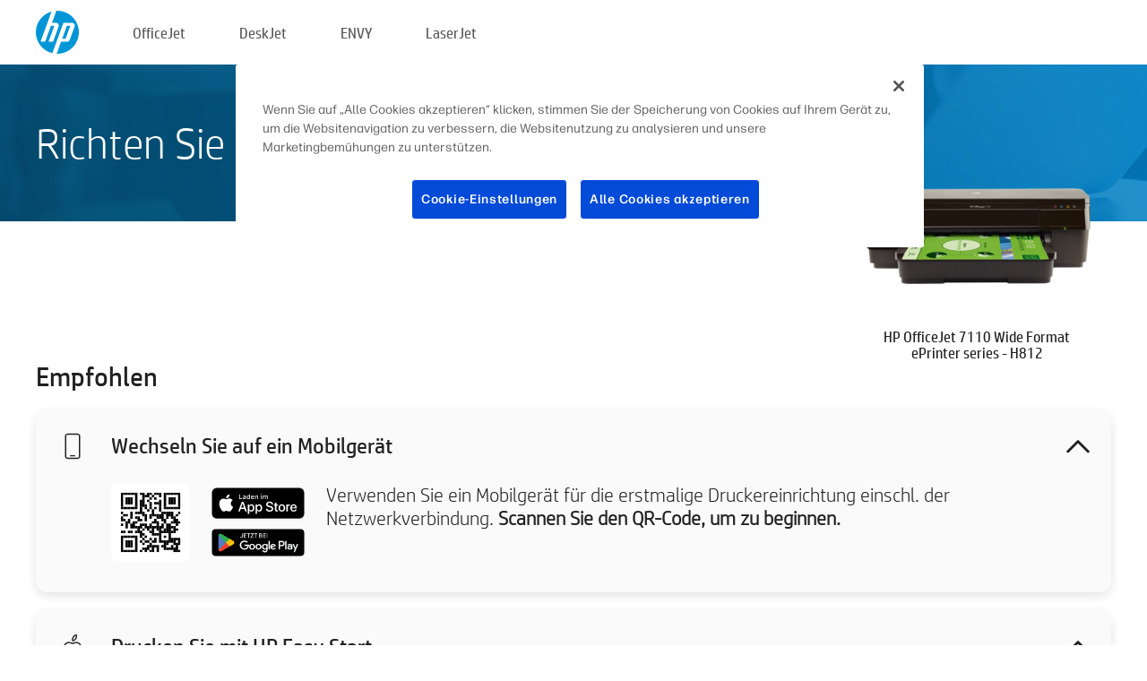

--- FILE ---
content_type: text/html;charset=UTF-8
request_url: https://www.123.hp.com/at/de/devices/oj7110series;jsessionid=91E5CA5539EE5D7B50C542C9A3D33505;jsessionid=6783EA260320007AE433CD8C6286A9B0;jsessionid=B8669B67DEFC8D84BD0BA7E83AB42FC0;jsessionid=D9DBFCB055E74EE570A31D89F7B1FB64;jsessionid=90E76279609C64D92B3452D0D858C957;jsessionid=ABA669F1FA3F63EC3A24491D2BCE8B82;jsessionid=0E6DA42673CB068CB14294E71D71E489
body_size: 6571
content:
<!doctype html>
<html
  country="AT" lang="de" dir="ltr"
>
  <head>
    
    <meta content="IE=edge" http-equiv="X-UA-Compatible" />
    <meta content="hpi" name="company_code" />
    <meta content="IPG" name="bu" />
    <meta content="text/html; charset=UTF-8" http-equiv="Content-Type" />
    <!-- <meta content="Welcome to the simplest way to setup your printer from a computer or mobile device. Easily download software, connect to a network, and print across devices." name="description" /> -->
    <meta name="description" content="Willkommen auf der offiziellen HP® Website zum Einrichten Ihres Druckers.  Laden Sie als Erstes die Software für Ihren neuen Drucker herunter.  Danach können Sie den Drucker mit einem Netzwerk verbinden und geräteübergreifend drucken." />
    <meta content="hpexpnontridion" name="hp_design_version" />
    <meta
      content="hp drivers, hp driver, hp downloads, hp download drivers, hp printer drivers, hp printers drivers, hp scanner drivers, hp printer driver, hp print drivers, hp printer drivers download"
      name="keywords"
    />
    <meta content="support.drivers" name="lifecycle" />
    <meta content="Solutions" name="page_content" />
    <meta content="follow, index" name="robots" />
    <meta content="Segment Neutral" name="segment" />
    <meta name="target_country" content="at" />
    <meta content=" R11849 " name="web_section_id" />
    <meta content="True" name="HandheldFriendly" />
    <meta content="width=device-width, initial-scale=1.0" name="viewport" />

    <!-- CSS  -->
    <link media="screen" rel="stylesheet" href="/resources/assets/css/page/123fontstyles.css" />
    <link media="screen" rel="stylesheet" href="/resources/assets/dist/application.min.css" />
    <link rel="stylesheet" href="/resources/assets/css/vendor/jquery.typeahead.min.css" type="text/css" />

    <!--  JavaScript -->
    <script src="/resources/assets/js/vendor/jquery/jquery-3.7.1.min.js"></script>

    <script defer="defer" src="/resources/assets/js/vendor/jquery/can.jquery.min.js" type="text/javascript"></script>

    <script async src="//www.hp.com/cma/ng/lib/exceptions/privacy-banner.js"></script>
    <script defer="defer" src="/resources/assets/js/page/tooltipster.main.min.js" type="text/javascript"></script>
    <script
      defer="defer"
      src="/resources/assets/js/page/tooltipster.bundle.min.js"
      type="text/javascript"
    ></script>
    <script defer="defer" src="https://www8.hp.com/caas/header-footer/at/de/default/latest.r?contentType=js&amp;hide_country_selector=true" type="text/javascript"></script>
    <script defer="defer" src="/resources/assets/js/vendor/base.min.js" type="text/javascript"></script>
    <script defer="defer" src="/resources/assets/dist/application.min.js" type="text/javascript"></script>

    <script type="text/javascript">
      //UDL Analytics - GTM tag
      (function (w, d, s, l, i) {
        w[l] = w[l] || [];
        w[l].push({
          "gtm.start": new Date().getTime(),
          event: "gtm.js",
        });
        var f = d.getElementsByTagName(s)[0],
          j = d.createElement(s),
          dl = l != "dataLayer" ? "&amp;l=" + l : "";
        j.async = true;
        j.src = "https://www.googletagmanager.com/gtm.js?id=" + i + dl;
        f.parentNode.insertBefore(j, f);
      })(window, document, "script", "dataLayer", "GTM-MZXB4R4");
    </script>
  
    <title>123.hp.com - HP OfficeJet 7110 Wide Format ePrinter series - H812 HP Smart</title>
    <link rel="stylesheet" href="/resources/assets/css/page/flex-design.css" type="text/css" />
    <link rel="stylesheet" href="/resources/assets/css/page/desktop-hp+-windows.css" type="text/css" />
    <link rel="stylesheet" href="/resources/assets/css/page/swls-delay.css" type="text/css" />
    <link rel="stylesheet" href="/resources/assets/css/page/desktop-unified.css" type="text/css" />
    <script defer="defer" src="/resources/assets/js/page/common.js" type="text/javascript"></script>
    <script defer="defer" src="/resources/assets/js/page/flex-design.js" type="text/javascript"></script>
    <script
      defer="defer"
      src="/resources/assets/js/page/desktop-offline-driver.js"
      type="text/javascript"
    ></script>
    <script defer="defer" src="/resources/assets/js/page/desktop-hp+-windows.js" type="text/javascript"></script>
    <script defer="defer" src="/resources/assets/js/page/desktop-unified.js" type="text/javascript"></script>
    <script src="https://cdn.optimizely.com/js/11773710518.js"></script>
    <script type="text/javascript">
      /*<![CDATA[*/
      var printerTroubleshootUrl = "https:\/\/support.hp.com\/printer-setup";
      var printerVideoUrl = "https:\/\/support.hp.com";
      var airPrintSupportUrl = "https:\/\/support.hp.com\/document\/ish_1946968-1947068-16";
      var macVersionSupportUrl = "https:\/\/support.apple.com\/109033";
      var appStoreUrl = "macappstore:\/\/apps.apple.com\/us\/app\/hp-smart\/id1474276998?mt=12";
      var osType = "os x";
      var printerSetupUrl = "https:\/\/support.hp.com\/at-de\/printer-setup";
      var deviceId = "oj7110series";
      var deviceName = "HP OfficeJet 7110 Wide Format ePrinter series - H812";
      var goToHpUrl = "https:\/\/h20180.www2.hp.com\/apps\/Nav?h_product=known\u0026h_client=S-A-10020-1\u0026h_lang=de\u0026h_cc=at\u0026h_pagetype=s-002";
      var localePath = "\/at\/de";
      /*]]>*/
    </script>
    <script type="text/javascript">
      var pageName = "desktop-unified";
      if (deviceId !== "") {
        pageName = pageName + "_" + deviceId.toLowerCase();
      }

      dataLayer.push({
        event: "e_pageView",
        pageNameL5: pageName,
      });
    </script>
  </head>
  <body>
    <div
      class="header-123"
      id="header-123"
    >
      <div class="header-container">
        <div class="hp-logo">
          <a
            href="/at/de/"
            title="123.hp.com – Druckereinrichtung über die offizielle HP® Website"
          >
            <img alt="123.hp.com – Druckereinrichtung über die offizielle HP® Website" src="/resources/assets/img/hp-logo.svg" />
          </a>
        </div>
        <ul class="header-menu">
          <li>
            <a href="/at/de/printers/officejet"
              >OfficeJet</a
            >
          </li>
          <li>
            <a href="/at/de/printers/deskjet"
              >DeskJet</a
            >
          </li>
          <li>
            <a href="/at/de/printers/envy">ENVY</a>
          </li>
          <li>
            <a href="/at/de/printers/laserjet"
              >LaserJet</a
            >
          </li>
        </ul>
      </div>
    </div>
    <div>
      <input id="supportUrl" value="https://support.hp.com/at-de/drivers/printers" type="hidden" />
      <input id="languageDirection" value="ltr" type="hidden" />
      <input id="lang" value="de" type="hidden" />
      <input id="hpContact" value="" type="hidden" />
    </div>
    <div id="one23-overlay"></div>
    <main class="vertical">
      <div class="horizontal centered standard-bg">
        <div class="main-content horizontal grow space-between">
          <div class="page-header vertical centered">
            <div>Richten Sie Ihren neuen HP Drucker ein</div>
          </div>
          
        </div>
      </div>
      <div class="hpplus-bg-white horizontal centered">
        <div class="main-content vertical">
          <div class="vertical side-images">
            <div class="printer-container">
              
              <img
                alt="printer"
                class="printer-image"
                src="/resources/printer_images/OJ7110SERIES/290x245.png"
              />
              <div class="printer-title">HP OfficeJet 7110 Wide Format ePrinter series - H812</div>
            </div>
          </div>
          <div class="vertical ie-wrap-fix">
            <div class="install-list">
              <div class="list-header">Empfohlen</div>
              
              
              <div class="list-item vertical" id="mobile-card">
                <div class="list-header arrow-header open">
                  <div class="list-header-left">
                    <div class="list-header-icon img-container icon-thin">
                      <img src="/resources/assets/img/mobile.svg" />
                    </div>
                    <div>Wechseln Sie auf ein Mobilgerät</div>
                  </div>
                  <div class="list-header-right">
                    <img src="/resources/assets/img/chevron_down_black.svg" />
                  </div>
                </div>
                <div class="list-content horizontal open">
                  <div class="horizontal">
                    <div class="bordered-qr-code img-container">
                      <img src="/resources/assets/img/123_qr_code.svg" />
                    </div>
                    <div class="vertical appstore-images space-around" id="app-store-images">
                      <img alt="Mac" id="macBadge" src="/resources/assets/img/app_store/ios/de.svg" />
                      <img alt="Android" id="androidBadge" src="/resources/assets/img/app_store/android/de.png" />
                    </div>
                  </div>
                  <div class="vertical ie-wrap-fix">
                    <div class="text-main">Verwenden Sie ein Mobilgerät für die erstmalige Druckereinrichtung einschl. der Netzwerkverbindung. <b>Scannen Sie den QR-Code, um zu beginnen.</b></div>
                  </div>
                </div>
              </div>
              <div class="list-item vertical" id="easystart-card">
                <div class="list-header arrow-header open">
                  <div class="list-header-left">
                    <div class="list-header-icon img-container icon-thin">
                      <img src="/resources/assets/img/apple.svg" />
                    </div>
                    <div>Drucken Sie mit HP Easy Start</div>
                  </div>
                  <div class="list-header-right">
                    <img src="/resources/assets/img/chevron_down_black.svg" />
                  </div>
                </div>
                <div class="list-content vertical open">
                  <div>
                    <button
                      class="btn btn-blue"
                      id="easystart-download"
                    >Installieren Sie HP Easy Start</button>
                  </div>
                  <div class="text-main">HP Easy Start verbindet Ihren Drucker mit einem Gerät, installiert Druckertreiber und richtet Scan-Funktionen ein (wenn zutreffend).</div>
                </div>
              </div>
              
            </div>
            <div class="support-list">
              <div class="support-item troubleshoot">
                <div class="support-header horizontal support-header-printer">
                  <div class="support-header-icon">
                    <img src="/resources/assets/img/support_icon_printer.svg" />
                  </div>
                  <div class="support-note">Sie benötigen Hilfe bei der Fehlersuche während der Druckereinrichtung?<br> <a id="printer-troubleshoot-url">Problemlösung für die Einrichtung</a></div>
                </div>
              </div>
              <div class="support-item video">
                <div class="support-header horizontal support-header-printer">
                  <div class="support-header-icon">
                    <img src="/resources/assets/img/support_icon_video.svg" />
                  </div>
                  <div class="support-note">Hier finden Sie zusätzliche Informationen und Videos zur Einrichtung<br> <a id="printer-setup-url">HP-Support besuchen</a></div>
                </div>
              </div>
            </div>
          </div>
          <div id="country-selector-container">
      <div
        id="country-selector"
      >
        <i
          id="tooltip-image"
          class="sprite-sheet-flags sprite-flag sprite-flag-at"
        ></i>
        <a class="tooltip country-tooltip" id="tooltip-text">Austria</a>
        <div class="down-tooltip" id="country-selector-tooltip" style="left: 0px; bottom: 35px; display: none">
          <div id="supported-countries">
      <div>
        <div>
          <div class="country-selector-header">Wählen Sie Ihren Standort/Ihre Sprache aus</div>
          <table class="country-selector-table">
            <!-- Row 1 -->
            <tr>
              <td id="country-item">
      <div>
        <i
          class="sprite-sheet-flags sprite-flag sprite-flag-au"
        ></i>
        <a
          href="/au/en/devices/oj7110series;jsessionid=91E5CA5539EE5D7B50C542C9A3D33505;jsessionid=6783EA260320007AE433CD8C6286A9B0;jsessionid=B8669B67DEFC8D84BD0BA7E83AB42FC0;jsessionid=D9DBFCB055E74EE570A31D89F7B1FB64;jsessionid=90E76279609C64D92B3452D0D858C957;jsessionid=ABA669F1FA3F63EC3A24491D2BCE8B82;jsessionid=0E6DA42673CB068CB14294E71D71E489"
          id="au_en"
        >Australia</a>
      </div>
    </td>
              <td id="country-item">
      <div>
        <i
          class="sprite-sheet-flags sprite-flag sprite-flag-in"
        ></i>
        <a
          href="/in/en/devices/oj7110series;jsessionid=91E5CA5539EE5D7B50C542C9A3D33505;jsessionid=6783EA260320007AE433CD8C6286A9B0;jsessionid=B8669B67DEFC8D84BD0BA7E83AB42FC0;jsessionid=D9DBFCB055E74EE570A31D89F7B1FB64;jsessionid=90E76279609C64D92B3452D0D858C957;jsessionid=ABA669F1FA3F63EC3A24491D2BCE8B82;jsessionid=0E6DA42673CB068CB14294E71D71E489"
          id="in_en"
        >India</a>
      </div>
    </td>
              <td id="country-item">
      <div>
        <i
          class="sprite-sheet-flags sprite-flag sprite-flag-pl"
        ></i>
        <a
          href="/pl/pl/devices/oj7110series;jsessionid=91E5CA5539EE5D7B50C542C9A3D33505;jsessionid=6783EA260320007AE433CD8C6286A9B0;jsessionid=B8669B67DEFC8D84BD0BA7E83AB42FC0;jsessionid=D9DBFCB055E74EE570A31D89F7B1FB64;jsessionid=90E76279609C64D92B3452D0D858C957;jsessionid=ABA669F1FA3F63EC3A24491D2BCE8B82;jsessionid=0E6DA42673CB068CB14294E71D71E489"
          id="pl_pl"
        >Polska</a>
      </div>
    </td>
              <td id="country-item">
      <div>
        <i
          class="sprite-sheet-flags sprite-flag sprite-flag-us"
        ></i>
        <a
          href="/us/en/devices/oj7110series;jsessionid=91E5CA5539EE5D7B50C542C9A3D33505;jsessionid=6783EA260320007AE433CD8C6286A9B0;jsessionid=B8669B67DEFC8D84BD0BA7E83AB42FC0;jsessionid=D9DBFCB055E74EE570A31D89F7B1FB64;jsessionid=90E76279609C64D92B3452D0D858C957;jsessionid=ABA669F1FA3F63EC3A24491D2BCE8B82;jsessionid=0E6DA42673CB068CB14294E71D71E489"
          id="us_en"
        >United States</a>
      </div>
    </td>
            </tr>

            <!-- Row 2 -->
            <tr>
              <td id="country-item">
      <div>
        <i
          class="sprite-sheet-flags sprite-flag sprite-flag-at"
        ></i>
        <a
          href="/at/de/devices/oj7110series;jsessionid=91E5CA5539EE5D7B50C542C9A3D33505;jsessionid=6783EA260320007AE433CD8C6286A9B0;jsessionid=B8669B67DEFC8D84BD0BA7E83AB42FC0;jsessionid=D9DBFCB055E74EE570A31D89F7B1FB64;jsessionid=90E76279609C64D92B3452D0D858C957;jsessionid=ABA669F1FA3F63EC3A24491D2BCE8B82;jsessionid=0E6DA42673CB068CB14294E71D71E489"
          id="at_de"
        >Austria</a>
      </div>
    </td>
              <td id="country-item">
      <div>
        <i
          class="sprite-sheet-flags sprite-flag sprite-flag-ie"
        ></i>
        <a
          href="/ie/en/devices/oj7110series;jsessionid=91E5CA5539EE5D7B50C542C9A3D33505;jsessionid=6783EA260320007AE433CD8C6286A9B0;jsessionid=B8669B67DEFC8D84BD0BA7E83AB42FC0;jsessionid=D9DBFCB055E74EE570A31D89F7B1FB64;jsessionid=90E76279609C64D92B3452D0D858C957;jsessionid=ABA669F1FA3F63EC3A24491D2BCE8B82;jsessionid=0E6DA42673CB068CB14294E71D71E489"
          id="ie_en"
        >Ireland</a>
      </div>
    </td>
              <td id="country-item">
      <div>
        <i
          class="sprite-sheet-flags sprite-flag sprite-flag-pt"
        ></i>
        <a
          href="/pt/pt/devices/oj7110series;jsessionid=91E5CA5539EE5D7B50C542C9A3D33505;jsessionid=6783EA260320007AE433CD8C6286A9B0;jsessionid=B8669B67DEFC8D84BD0BA7E83AB42FC0;jsessionid=D9DBFCB055E74EE570A31D89F7B1FB64;jsessionid=90E76279609C64D92B3452D0D858C957;jsessionid=ABA669F1FA3F63EC3A24491D2BCE8B82;jsessionid=0E6DA42673CB068CB14294E71D71E489"
          id="pt_pt"
        >Portugal</a>
      </div>
    </td>
              <td id="country-item">
      <div>
        <i
          class="sprite-sheet-flags sprite-flag sprite-flag-bg"
        ></i>
        <a
          href="/bg/bg/devices/oj7110series;jsessionid=91E5CA5539EE5D7B50C542C9A3D33505;jsessionid=6783EA260320007AE433CD8C6286A9B0;jsessionid=B8669B67DEFC8D84BD0BA7E83AB42FC0;jsessionid=D9DBFCB055E74EE570A31D89F7B1FB64;jsessionid=90E76279609C64D92B3452D0D858C957;jsessionid=ABA669F1FA3F63EC3A24491D2BCE8B82;jsessionid=0E6DA42673CB068CB14294E71D71E489"
          id="bg_bg"
        >България</a>
      </div>
    </td>
            </tr>

            <!-- Row 3 -->
            <tr>
              <td id="country-item">
      <div>
        <i
          class="sprite-sheet-flags sprite-flag sprite-flag-be"
        ></i>
        <a
          href="/be/nl/devices/oj7110series;jsessionid=91E5CA5539EE5D7B50C542C9A3D33505;jsessionid=6783EA260320007AE433CD8C6286A9B0;jsessionid=B8669B67DEFC8D84BD0BA7E83AB42FC0;jsessionid=D9DBFCB055E74EE570A31D89F7B1FB64;jsessionid=90E76279609C64D92B3452D0D858C957;jsessionid=ABA669F1FA3F63EC3A24491D2BCE8B82;jsessionid=0E6DA42673CB068CB14294E71D71E489"
          id="be_nl"
        >België</a>
      </div>
    </td>
              <td id="country-item">
      <div>
        <i
          class="sprite-sheet-flags sprite-flag sprite-flag-it"
        ></i>
        <a
          href="/it/it/devices/oj7110series;jsessionid=91E5CA5539EE5D7B50C542C9A3D33505;jsessionid=6783EA260320007AE433CD8C6286A9B0;jsessionid=B8669B67DEFC8D84BD0BA7E83AB42FC0;jsessionid=D9DBFCB055E74EE570A31D89F7B1FB64;jsessionid=90E76279609C64D92B3452D0D858C957;jsessionid=ABA669F1FA3F63EC3A24491D2BCE8B82;jsessionid=0E6DA42673CB068CB14294E71D71E489"
          id="it_it"
        >Italia</a>
      </div>
    </td>
              <td id="country-item">
      <div>
        <i
          class="sprite-sheet-flags sprite-flag sprite-flag-pr"
        ></i>
        <a
          href="/pr/en/devices/oj7110series;jsessionid=91E5CA5539EE5D7B50C542C9A3D33505;jsessionid=6783EA260320007AE433CD8C6286A9B0;jsessionid=B8669B67DEFC8D84BD0BA7E83AB42FC0;jsessionid=D9DBFCB055E74EE570A31D89F7B1FB64;jsessionid=90E76279609C64D92B3452D0D858C957;jsessionid=ABA669F1FA3F63EC3A24491D2BCE8B82;jsessionid=0E6DA42673CB068CB14294E71D71E489"
          id="pr_en"
        >Puerto Rico</a>
      </div>
    </td>
              <td id="country-item">
      <div>
        <i
          class="sprite-sheet-flags sprite-flag sprite-flag-gr"
        ></i>
        <a
          href="/gr/el/devices/oj7110series;jsessionid=91E5CA5539EE5D7B50C542C9A3D33505;jsessionid=6783EA260320007AE433CD8C6286A9B0;jsessionid=B8669B67DEFC8D84BD0BA7E83AB42FC0;jsessionid=D9DBFCB055E74EE570A31D89F7B1FB64;jsessionid=90E76279609C64D92B3452D0D858C957;jsessionid=ABA669F1FA3F63EC3A24491D2BCE8B82;jsessionid=0E6DA42673CB068CB14294E71D71E489"
          id="gr_el"
        >Ελλάδα</a>
      </div>
    </td>
            </tr>

            <!-- Row 4 -->
            <tr>
              <td id="country-item">
      <div>
        <i
          class="sprite-sheet-flags sprite-flag sprite-flag-be"
        ></i>
        <a
          href="/be/fr/devices/oj7110series;jsessionid=91E5CA5539EE5D7B50C542C9A3D33505;jsessionid=6783EA260320007AE433CD8C6286A9B0;jsessionid=B8669B67DEFC8D84BD0BA7E83AB42FC0;jsessionid=D9DBFCB055E74EE570A31D89F7B1FB64;jsessionid=90E76279609C64D92B3452D0D858C957;jsessionid=ABA669F1FA3F63EC3A24491D2BCE8B82;jsessionid=0E6DA42673CB068CB14294E71D71E489"
          id="be_fr"
        >Belgique</a>
      </div>
    </td>
              <td id="country-item">
      <div>
        <i
          class="sprite-sheet-flags sprite-flag sprite-flag-lv"
        ></i>
        <a
          href="/lv/lv/devices/oj7110series;jsessionid=91E5CA5539EE5D7B50C542C9A3D33505;jsessionid=6783EA260320007AE433CD8C6286A9B0;jsessionid=B8669B67DEFC8D84BD0BA7E83AB42FC0;jsessionid=D9DBFCB055E74EE570A31D89F7B1FB64;jsessionid=90E76279609C64D92B3452D0D858C957;jsessionid=ABA669F1FA3F63EC3A24491D2BCE8B82;jsessionid=0E6DA42673CB068CB14294E71D71E489"
          id="lv_lv"
        >Latvija</a>
      </div>
    </td>
              <td id="country-item">
      <div>
        <i
          class="sprite-sheet-flags sprite-flag sprite-flag-ro"
        ></i>
        <a
          href="/ro/ro/devices/oj7110series;jsessionid=91E5CA5539EE5D7B50C542C9A3D33505;jsessionid=6783EA260320007AE433CD8C6286A9B0;jsessionid=B8669B67DEFC8D84BD0BA7E83AB42FC0;jsessionid=D9DBFCB055E74EE570A31D89F7B1FB64;jsessionid=90E76279609C64D92B3452D0D858C957;jsessionid=ABA669F1FA3F63EC3A24491D2BCE8B82;jsessionid=0E6DA42673CB068CB14294E71D71E489"
          id="ro_ro"
        >România</a>
      </div>
    </td>
              <td id="country-item">
      <div>
        <i
          class="sprite-sheet-flags sprite-flag sprite-flag-cy"
        ></i>
        <a
          href="/cy/el/devices/oj7110series;jsessionid=91E5CA5539EE5D7B50C542C9A3D33505;jsessionid=6783EA260320007AE433CD8C6286A9B0;jsessionid=B8669B67DEFC8D84BD0BA7E83AB42FC0;jsessionid=D9DBFCB055E74EE570A31D89F7B1FB64;jsessionid=90E76279609C64D92B3452D0D858C957;jsessionid=ABA669F1FA3F63EC3A24491D2BCE8B82;jsessionid=0E6DA42673CB068CB14294E71D71E489"
          id="cy_el"
        >Κύπρος</a>
      </div>
    </td>
            </tr>

            <!-- Row 5 -->
            <tr>
              <td id="country-item">
      <div>
        <i
          class="sprite-sheet-flags sprite-flag sprite-flag-br"
        ></i>
        <a
          href="/br/pt/devices/oj7110series;jsessionid=91E5CA5539EE5D7B50C542C9A3D33505;jsessionid=6783EA260320007AE433CD8C6286A9B0;jsessionid=B8669B67DEFC8D84BD0BA7E83AB42FC0;jsessionid=D9DBFCB055E74EE570A31D89F7B1FB64;jsessionid=90E76279609C64D92B3452D0D858C957;jsessionid=ABA669F1FA3F63EC3A24491D2BCE8B82;jsessionid=0E6DA42673CB068CB14294E71D71E489"
          id="br_pt"
        >Brasil</a>
      </div>
    </td>
              <td id="country-item">
      <div>
        <i
          class="sprite-sheet-flags sprite-flag sprite-flag-lt"
        ></i>
        <a
          href="/lt/lt/devices/oj7110series;jsessionid=91E5CA5539EE5D7B50C542C9A3D33505;jsessionid=6783EA260320007AE433CD8C6286A9B0;jsessionid=B8669B67DEFC8D84BD0BA7E83AB42FC0;jsessionid=D9DBFCB055E74EE570A31D89F7B1FB64;jsessionid=90E76279609C64D92B3452D0D858C957;jsessionid=ABA669F1FA3F63EC3A24491D2BCE8B82;jsessionid=0E6DA42673CB068CB14294E71D71E489"
          id="lt_lt"
        >Lietuva</a>
      </div>
    </td>
              <td id="country-item">
      <div>
        <i
          class="sprite-sheet-flags sprite-flag sprite-flag-ch"
        ></i>
        <a
          href="/ch/de/devices/oj7110series;jsessionid=91E5CA5539EE5D7B50C542C9A3D33505;jsessionid=6783EA260320007AE433CD8C6286A9B0;jsessionid=B8669B67DEFC8D84BD0BA7E83AB42FC0;jsessionid=D9DBFCB055E74EE570A31D89F7B1FB64;jsessionid=90E76279609C64D92B3452D0D858C957;jsessionid=ABA669F1FA3F63EC3A24491D2BCE8B82;jsessionid=0E6DA42673CB068CB14294E71D71E489"
          id="ch_de"
        >Schweiz</a>
      </div>
    </td>
              <td id="country-item">
      <div>
        <i
          class="sprite-sheet-flags sprite-flag sprite-flag-ru"
        ></i>
        <a
          href="/ru/ru/devices/oj7110series;jsessionid=91E5CA5539EE5D7B50C542C9A3D33505;jsessionid=6783EA260320007AE433CD8C6286A9B0;jsessionid=B8669B67DEFC8D84BD0BA7E83AB42FC0;jsessionid=D9DBFCB055E74EE570A31D89F7B1FB64;jsessionid=90E76279609C64D92B3452D0D858C957;jsessionid=ABA669F1FA3F63EC3A24491D2BCE8B82;jsessionid=0E6DA42673CB068CB14294E71D71E489"
          id="ru_ru"
        >Россия</a>
      </div>
    </td>
            </tr>

            <!-- Row 6 -->
            <tr>
              <td id="country-item">
      <div>
        <i
          class="sprite-sheet-flags sprite-flag sprite-flag-ca"
        ></i>
        <a
          href="/ca/en/devices/oj7110series;jsessionid=91E5CA5539EE5D7B50C542C9A3D33505;jsessionid=6783EA260320007AE433CD8C6286A9B0;jsessionid=B8669B67DEFC8D84BD0BA7E83AB42FC0;jsessionid=D9DBFCB055E74EE570A31D89F7B1FB64;jsessionid=90E76279609C64D92B3452D0D858C957;jsessionid=ABA669F1FA3F63EC3A24491D2BCE8B82;jsessionid=0E6DA42673CB068CB14294E71D71E489"
          id="ca_en"
        >Canada</a>
      </div>
    </td>
              <td id="country-item">
      <div>
        <i
          class="sprite-sheet-flags sprite-flag sprite-flag-lu"
        ></i>
        <a
          href="/lu/fr/devices/oj7110series;jsessionid=91E5CA5539EE5D7B50C542C9A3D33505;jsessionid=6783EA260320007AE433CD8C6286A9B0;jsessionid=B8669B67DEFC8D84BD0BA7E83AB42FC0;jsessionid=D9DBFCB055E74EE570A31D89F7B1FB64;jsessionid=90E76279609C64D92B3452D0D858C957;jsessionid=ABA669F1FA3F63EC3A24491D2BCE8B82;jsessionid=0E6DA42673CB068CB14294E71D71E489"
          id="lu_fr"
        >Luxembourg</a>
      </div>
    </td>
              <td id="country-item">
      <div>
        <i
          class="sprite-sheet-flags sprite-flag sprite-flag-si"
        ></i>
        <a
          href="/si/sl/devices/oj7110series;jsessionid=91E5CA5539EE5D7B50C542C9A3D33505;jsessionid=6783EA260320007AE433CD8C6286A9B0;jsessionid=B8669B67DEFC8D84BD0BA7E83AB42FC0;jsessionid=D9DBFCB055E74EE570A31D89F7B1FB64;jsessionid=90E76279609C64D92B3452D0D858C957;jsessionid=ABA669F1FA3F63EC3A24491D2BCE8B82;jsessionid=0E6DA42673CB068CB14294E71D71E489"
          id="si_sl"
        >Slovenija</a>
      </div>
    </td>
              <td id="country-item">
      <div>
        <i
          class="sprite-sheet-flags sprite-flag sprite-flag-il"
        ></i>
        <a
          href="/il/he/devices/oj7110series;jsessionid=91E5CA5539EE5D7B50C542C9A3D33505;jsessionid=6783EA260320007AE433CD8C6286A9B0;jsessionid=B8669B67DEFC8D84BD0BA7E83AB42FC0;jsessionid=D9DBFCB055E74EE570A31D89F7B1FB64;jsessionid=90E76279609C64D92B3452D0D858C957;jsessionid=ABA669F1FA3F63EC3A24491D2BCE8B82;jsessionid=0E6DA42673CB068CB14294E71D71E489"
          id="il_he"
        >עברית</a>
      </div>
    </td>
            </tr>

            <!-- Row 7 -->
            <tr>
              <td id="country-item">
      <div>
        <i
          class="sprite-sheet-flags sprite-flag sprite-flag-ca"
        ></i>
        <a
          href="/ca/fr/devices/oj7110series;jsessionid=91E5CA5539EE5D7B50C542C9A3D33505;jsessionid=6783EA260320007AE433CD8C6286A9B0;jsessionid=B8669B67DEFC8D84BD0BA7E83AB42FC0;jsessionid=D9DBFCB055E74EE570A31D89F7B1FB64;jsessionid=90E76279609C64D92B3452D0D858C957;jsessionid=ABA669F1FA3F63EC3A24491D2BCE8B82;jsessionid=0E6DA42673CB068CB14294E71D71E489"
          id="ca_fr"
        >Canada - Français</a>
      </div>
    </td>
              <td id="country-item">
      <div>
        <i
          class="sprite-sheet-flags sprite-flag sprite-flag-hu"
        ></i>
        <a
          href="/hu/hu/devices/oj7110series;jsessionid=91E5CA5539EE5D7B50C542C9A3D33505;jsessionid=6783EA260320007AE433CD8C6286A9B0;jsessionid=B8669B67DEFC8D84BD0BA7E83AB42FC0;jsessionid=D9DBFCB055E74EE570A31D89F7B1FB64;jsessionid=90E76279609C64D92B3452D0D858C957;jsessionid=ABA669F1FA3F63EC3A24491D2BCE8B82;jsessionid=0E6DA42673CB068CB14294E71D71E489"
          id="hu_hu"
        >Magyarország</a>
      </div>
    </td>
              <td id="country-item">
      <div>
        <i
          class="sprite-sheet-flags sprite-flag sprite-flag-sk"
        ></i>
        <a
          href="/sk/sk/devices/oj7110series;jsessionid=91E5CA5539EE5D7B50C542C9A3D33505;jsessionid=6783EA260320007AE433CD8C6286A9B0;jsessionid=B8669B67DEFC8D84BD0BA7E83AB42FC0;jsessionid=D9DBFCB055E74EE570A31D89F7B1FB64;jsessionid=90E76279609C64D92B3452D0D858C957;jsessionid=ABA669F1FA3F63EC3A24491D2BCE8B82;jsessionid=0E6DA42673CB068CB14294E71D71E489"
          id="sk_sk"
        >Slovensko</a>
      </div>
    </td>
              <td id="country-item">
      <div>
        <i
          class="sprite-sheet-flags sprite-flag sprite-flag-ae"
        ></i>
        <a
          href="/ae/ar/devices/oj7110series;jsessionid=91E5CA5539EE5D7B50C542C9A3D33505;jsessionid=6783EA260320007AE433CD8C6286A9B0;jsessionid=B8669B67DEFC8D84BD0BA7E83AB42FC0;jsessionid=D9DBFCB055E74EE570A31D89F7B1FB64;jsessionid=90E76279609C64D92B3452D0D858C957;jsessionid=ABA669F1FA3F63EC3A24491D2BCE8B82;jsessionid=0E6DA42673CB068CB14294E71D71E489"
          id="ae_ar"
        >الشرق الأوسط</a>
      </div>
    </td>
            </tr>

            <!-- Row 8 -->
            <tr>
              <td id="country-item">
      <div>
        <i
          class="sprite-sheet-flags sprite-flag sprite-flag-cz"
        ></i>
        <a
          href="/cz/cs/devices/oj7110series;jsessionid=91E5CA5539EE5D7B50C542C9A3D33505;jsessionid=6783EA260320007AE433CD8C6286A9B0;jsessionid=B8669B67DEFC8D84BD0BA7E83AB42FC0;jsessionid=D9DBFCB055E74EE570A31D89F7B1FB64;jsessionid=90E76279609C64D92B3452D0D858C957;jsessionid=ABA669F1FA3F63EC3A24491D2BCE8B82;jsessionid=0E6DA42673CB068CB14294E71D71E489"
          id="cz_cs"
        >Česká republika</a>
      </div>
    </td>
              <td id="country-item">
      <div>
        <i
          class="sprite-sheet-flags sprite-flag sprite-flag-mt"
        ></i>
        <a
          href="/mt/en/devices/oj7110series;jsessionid=91E5CA5539EE5D7B50C542C9A3D33505;jsessionid=6783EA260320007AE433CD8C6286A9B0;jsessionid=B8669B67DEFC8D84BD0BA7E83AB42FC0;jsessionid=D9DBFCB055E74EE570A31D89F7B1FB64;jsessionid=90E76279609C64D92B3452D0D858C957;jsessionid=ABA669F1FA3F63EC3A24491D2BCE8B82;jsessionid=0E6DA42673CB068CB14294E71D71E489"
          id="mt_en"
        >Malta</a>
      </div>
    </td>
              <td id="country-item">
      <div>
        <i
          class="sprite-sheet-flags sprite-flag sprite-flag-ch"
        ></i>
        <a
          href="/ch/fr/devices/oj7110series;jsessionid=91E5CA5539EE5D7B50C542C9A3D33505;jsessionid=6783EA260320007AE433CD8C6286A9B0;jsessionid=B8669B67DEFC8D84BD0BA7E83AB42FC0;jsessionid=D9DBFCB055E74EE570A31D89F7B1FB64;jsessionid=90E76279609C64D92B3452D0D858C957;jsessionid=ABA669F1FA3F63EC3A24491D2BCE8B82;jsessionid=0E6DA42673CB068CB14294E71D71E489"
          id="ch_fr"
        >Suisse</a>
      </div>
    </td>
              <td id="country-item">
      <div>
        <i
          class="sprite-sheet-flags sprite-flag sprite-flag-sa"
        ></i>
        <a
          href="/sa/ar/devices/oj7110series;jsessionid=91E5CA5539EE5D7B50C542C9A3D33505;jsessionid=6783EA260320007AE433CD8C6286A9B0;jsessionid=B8669B67DEFC8D84BD0BA7E83AB42FC0;jsessionid=D9DBFCB055E74EE570A31D89F7B1FB64;jsessionid=90E76279609C64D92B3452D0D858C957;jsessionid=ABA669F1FA3F63EC3A24491D2BCE8B82;jsessionid=0E6DA42673CB068CB14294E71D71E489"
          id="sa_ar"
        >المملكة العربية السعودية</a>
      </div>
    </td>
            </tr>

            <!-- Row 9 -->
            <tr>
              <td id="country-item">
      <div>
        <i
          class="sprite-sheet-flags sprite-flag sprite-flag-dk"
        ></i>
        <a
          href="/dk/da/devices/oj7110series;jsessionid=91E5CA5539EE5D7B50C542C9A3D33505;jsessionid=6783EA260320007AE433CD8C6286A9B0;jsessionid=B8669B67DEFC8D84BD0BA7E83AB42FC0;jsessionid=D9DBFCB055E74EE570A31D89F7B1FB64;jsessionid=90E76279609C64D92B3452D0D858C957;jsessionid=ABA669F1FA3F63EC3A24491D2BCE8B82;jsessionid=0E6DA42673CB068CB14294E71D71E489"
          id="dk_da"
        >Danmark</a>
      </div>
    </td>
              <td id="country-item">
      <div>
        <i
          class="sprite-sheet-flags sprite-flag sprite-flag-mx"
        ></i>
        <a
          href="/mx/es/devices/oj7110series;jsessionid=91E5CA5539EE5D7B50C542C9A3D33505;jsessionid=6783EA260320007AE433CD8C6286A9B0;jsessionid=B8669B67DEFC8D84BD0BA7E83AB42FC0;jsessionid=D9DBFCB055E74EE570A31D89F7B1FB64;jsessionid=90E76279609C64D92B3452D0D858C957;jsessionid=ABA669F1FA3F63EC3A24491D2BCE8B82;jsessionid=0E6DA42673CB068CB14294E71D71E489"
          id="mx_es"
        >México</a>
      </div>
    </td>
              <td id="country-item">
      <div>
        <i
          class="sprite-sheet-flags sprite-flag sprite-flag-fi"
        ></i>
        <a
          href="/fi/fi/devices/oj7110series;jsessionid=91E5CA5539EE5D7B50C542C9A3D33505;jsessionid=6783EA260320007AE433CD8C6286A9B0;jsessionid=B8669B67DEFC8D84BD0BA7E83AB42FC0;jsessionid=D9DBFCB055E74EE570A31D89F7B1FB64;jsessionid=90E76279609C64D92B3452D0D858C957;jsessionid=ABA669F1FA3F63EC3A24491D2BCE8B82;jsessionid=0E6DA42673CB068CB14294E71D71E489"
          id="fi_fi"
        >Suomi</a>
      </div>
    </td>
              <td id="country-item">
      <div>
        <i
          class="sprite-sheet-flags sprite-flag sprite-flag-kr"
        ></i>
        <a
          href="/kr/ko/devices/oj7110series;jsessionid=91E5CA5539EE5D7B50C542C9A3D33505;jsessionid=6783EA260320007AE433CD8C6286A9B0;jsessionid=B8669B67DEFC8D84BD0BA7E83AB42FC0;jsessionid=D9DBFCB055E74EE570A31D89F7B1FB64;jsessionid=90E76279609C64D92B3452D0D858C957;jsessionid=ABA669F1FA3F63EC3A24491D2BCE8B82;jsessionid=0E6DA42673CB068CB14294E71D71E489"
          id="kr_ko"
        >한국</a>
      </div>
    </td>
            </tr>

            <!-- Row 10 -->
            <tr>
              <td id="country-item">
      <div>
        <i
          class="sprite-sheet-flags sprite-flag sprite-flag-de"
        ></i>
        <a
          href="/de/de/devices/oj7110series;jsessionid=91E5CA5539EE5D7B50C542C9A3D33505;jsessionid=6783EA260320007AE433CD8C6286A9B0;jsessionid=B8669B67DEFC8D84BD0BA7E83AB42FC0;jsessionid=D9DBFCB055E74EE570A31D89F7B1FB64;jsessionid=90E76279609C64D92B3452D0D858C957;jsessionid=ABA669F1FA3F63EC3A24491D2BCE8B82;jsessionid=0E6DA42673CB068CB14294E71D71E489"
          id="de_de"
        >Deutschland</a>
      </div>
    </td>
              <td id="country-item">
      <div>
        <i
          class="sprite-sheet-flags sprite-flag sprite-flag-nl"
        ></i>
        <a
          href="/nl/nl/devices/oj7110series;jsessionid=91E5CA5539EE5D7B50C542C9A3D33505;jsessionid=6783EA260320007AE433CD8C6286A9B0;jsessionid=B8669B67DEFC8D84BD0BA7E83AB42FC0;jsessionid=D9DBFCB055E74EE570A31D89F7B1FB64;jsessionid=90E76279609C64D92B3452D0D858C957;jsessionid=ABA669F1FA3F63EC3A24491D2BCE8B82;jsessionid=0E6DA42673CB068CB14294E71D71E489"
          id="nl_nl"
        >Nederland</a>
      </div>
    </td>
              <td id="country-item">
      <div>
        <i
          class="sprite-sheet-flags sprite-flag sprite-flag-se"
        ></i>
        <a
          href="/se/sv/devices/oj7110series;jsessionid=91E5CA5539EE5D7B50C542C9A3D33505;jsessionid=6783EA260320007AE433CD8C6286A9B0;jsessionid=B8669B67DEFC8D84BD0BA7E83AB42FC0;jsessionid=D9DBFCB055E74EE570A31D89F7B1FB64;jsessionid=90E76279609C64D92B3452D0D858C957;jsessionid=ABA669F1FA3F63EC3A24491D2BCE8B82;jsessionid=0E6DA42673CB068CB14294E71D71E489"
          id="se_sv"
        >Sverige</a>
      </div>
    </td>
              <td id="country-item">
      <div>
        <i
          class="sprite-sheet-flags sprite-flag sprite-flag-jp"
        ></i>
        <a
          href="/jp/ja/devices/oj7110series;jsessionid=91E5CA5539EE5D7B50C542C9A3D33505;jsessionid=6783EA260320007AE433CD8C6286A9B0;jsessionid=B8669B67DEFC8D84BD0BA7E83AB42FC0;jsessionid=D9DBFCB055E74EE570A31D89F7B1FB64;jsessionid=90E76279609C64D92B3452D0D858C957;jsessionid=ABA669F1FA3F63EC3A24491D2BCE8B82;jsessionid=0E6DA42673CB068CB14294E71D71E489"
          id="jp_ja"
        >日本</a>
      </div>
    </td>
            </tr>

            <!-- Row 11 -->
            <tr>
              <td id="country-item">
      <div>
        <i
          class="sprite-sheet-flags sprite-flag sprite-flag-ee"
        ></i>
        <a
          href="/ee/et/devices/oj7110series;jsessionid=91E5CA5539EE5D7B50C542C9A3D33505;jsessionid=6783EA260320007AE433CD8C6286A9B0;jsessionid=B8669B67DEFC8D84BD0BA7E83AB42FC0;jsessionid=D9DBFCB055E74EE570A31D89F7B1FB64;jsessionid=90E76279609C64D92B3452D0D858C957;jsessionid=ABA669F1FA3F63EC3A24491D2BCE8B82;jsessionid=0E6DA42673CB068CB14294E71D71E489"
          id="ee_et"
        >Eesti</a>
      </div>
    </td>
              <td id="country-item">
      <div>
        <i
          class="sprite-sheet-flags sprite-flag sprite-flag-nz"
        ></i>
        <a
          href="/nz/en/devices/oj7110series;jsessionid=91E5CA5539EE5D7B50C542C9A3D33505;jsessionid=6783EA260320007AE433CD8C6286A9B0;jsessionid=B8669B67DEFC8D84BD0BA7E83AB42FC0;jsessionid=D9DBFCB055E74EE570A31D89F7B1FB64;jsessionid=90E76279609C64D92B3452D0D858C957;jsessionid=ABA669F1FA3F63EC3A24491D2BCE8B82;jsessionid=0E6DA42673CB068CB14294E71D71E489"
          id="nz_en"
        >New Zealand</a>
      </div>
    </td>
              <td id="country-item">
      <div>
        <i
          class="sprite-sheet-flags sprite-flag sprite-flag-ch"
        ></i>
        <a
          href="/ch/it/devices/oj7110series;jsessionid=91E5CA5539EE5D7B50C542C9A3D33505;jsessionid=6783EA260320007AE433CD8C6286A9B0;jsessionid=B8669B67DEFC8D84BD0BA7E83AB42FC0;jsessionid=D9DBFCB055E74EE570A31D89F7B1FB64;jsessionid=90E76279609C64D92B3452D0D858C957;jsessionid=ABA669F1FA3F63EC3A24491D2BCE8B82;jsessionid=0E6DA42673CB068CB14294E71D71E489"
          id="ch_it"
        >Svizzera</a>
      </div>
    </td>
              <td id="country-item">
      <div>
        <i
          class="sprite-sheet-flags sprite-flag sprite-flag-cn"
        ></i>
        <a
          href="/cn/zh/devices/oj7110series;jsessionid=91E5CA5539EE5D7B50C542C9A3D33505;jsessionid=6783EA260320007AE433CD8C6286A9B0;jsessionid=B8669B67DEFC8D84BD0BA7E83AB42FC0;jsessionid=D9DBFCB055E74EE570A31D89F7B1FB64;jsessionid=90E76279609C64D92B3452D0D858C957;jsessionid=ABA669F1FA3F63EC3A24491D2BCE8B82;jsessionid=0E6DA42673CB068CB14294E71D71E489"
          id="cn_zh"
        >中国</a>
      </div>
    </td>
            </tr>

            <!-- Row 12 -->
            <tr>
              <td id="country-item">
      <div>
        <i
          class="sprite-sheet-flags sprite-flag sprite-flag-es"
        ></i>
        <a
          href="/es/es/devices/oj7110series;jsessionid=91E5CA5539EE5D7B50C542C9A3D33505;jsessionid=6783EA260320007AE433CD8C6286A9B0;jsessionid=B8669B67DEFC8D84BD0BA7E83AB42FC0;jsessionid=D9DBFCB055E74EE570A31D89F7B1FB64;jsessionid=90E76279609C64D92B3452D0D858C957;jsessionid=ABA669F1FA3F63EC3A24491D2BCE8B82;jsessionid=0E6DA42673CB068CB14294E71D71E489"
          id="es_es"
        >España</a>
      </div>
    </td>
              <td id="country-item">
      <div>
        <i
          class="sprite-sheet-flags sprite-flag sprite-flag-no"
        ></i>
        <a
          href="/no/no/devices/oj7110series;jsessionid=91E5CA5539EE5D7B50C542C9A3D33505;jsessionid=6783EA260320007AE433CD8C6286A9B0;jsessionid=B8669B67DEFC8D84BD0BA7E83AB42FC0;jsessionid=D9DBFCB055E74EE570A31D89F7B1FB64;jsessionid=90E76279609C64D92B3452D0D858C957;jsessionid=ABA669F1FA3F63EC3A24491D2BCE8B82;jsessionid=0E6DA42673CB068CB14294E71D71E489"
          id="no_no"
        >Norge</a>
      </div>
    </td>
              <td id="country-item">
      <div>
        <i
          class="sprite-sheet-flags sprite-flag sprite-flag-tr"
        ></i>
        <a
          href="/tr/tr/devices/oj7110series;jsessionid=91E5CA5539EE5D7B50C542C9A3D33505;jsessionid=6783EA260320007AE433CD8C6286A9B0;jsessionid=B8669B67DEFC8D84BD0BA7E83AB42FC0;jsessionid=D9DBFCB055E74EE570A31D89F7B1FB64;jsessionid=90E76279609C64D92B3452D0D858C957;jsessionid=ABA669F1FA3F63EC3A24491D2BCE8B82;jsessionid=0E6DA42673CB068CB14294E71D71E489"
          id="tr_tr"
        >Türkiye</a>
      </div>
    </td>
              <td id="country-item">
      <div>
        <i
          class="sprite-sheet-flags sprite-flag sprite-flag-hk"
        ></i>
        <a
          href="/hk/zh/devices/oj7110series;jsessionid=91E5CA5539EE5D7B50C542C9A3D33505;jsessionid=6783EA260320007AE433CD8C6286A9B0;jsessionid=B8669B67DEFC8D84BD0BA7E83AB42FC0;jsessionid=D9DBFCB055E74EE570A31D89F7B1FB64;jsessionid=90E76279609C64D92B3452D0D858C957;jsessionid=ABA669F1FA3F63EC3A24491D2BCE8B82;jsessionid=0E6DA42673CB068CB14294E71D71E489"
          id="hk_zh"
        >香港特別行政區</a>
      </div>
    </td>
            </tr>
            <!-- Row 13 -->
            <tr>
              <td id="country-item">
      <div>
        <i
          class="sprite-sheet-flags sprite-flag sprite-flag-fr"
        ></i>
        <a
          href="/fr/fr/devices/oj7110series;jsessionid=91E5CA5539EE5D7B50C542C9A3D33505;jsessionid=6783EA260320007AE433CD8C6286A9B0;jsessionid=B8669B67DEFC8D84BD0BA7E83AB42FC0;jsessionid=D9DBFCB055E74EE570A31D89F7B1FB64;jsessionid=90E76279609C64D92B3452D0D858C957;jsessionid=ABA669F1FA3F63EC3A24491D2BCE8B82;jsessionid=0E6DA42673CB068CB14294E71D71E489"
          id="fr_fr"
        >France</a>
      </div>
    </td>
              <td id="country-item">
      <div>
        <i
          class="sprite-sheet-flags sprite-flag sprite-flag-hr"
        ></i>
        <a
          href="/hr/hr/devices/oj7110series;jsessionid=91E5CA5539EE5D7B50C542C9A3D33505;jsessionid=6783EA260320007AE433CD8C6286A9B0;jsessionid=B8669B67DEFC8D84BD0BA7E83AB42FC0;jsessionid=D9DBFCB055E74EE570A31D89F7B1FB64;jsessionid=90E76279609C64D92B3452D0D858C957;jsessionid=ABA669F1FA3F63EC3A24491D2BCE8B82;jsessionid=0E6DA42673CB068CB14294E71D71E489"
          id="hr_hr"
        >Hrvatska</a>
      </div>
    </td>
              <td id="country-item">
      <div>
        <i
          class="sprite-sheet-flags sprite-flag sprite-flag-gb"
        ></i>
        <a
          href="/gb/en/devices/oj7110series;jsessionid=91E5CA5539EE5D7B50C542C9A3D33505;jsessionid=6783EA260320007AE433CD8C6286A9B0;jsessionid=B8669B67DEFC8D84BD0BA7E83AB42FC0;jsessionid=D9DBFCB055E74EE570A31D89F7B1FB64;jsessionid=90E76279609C64D92B3452D0D858C957;jsessionid=ABA669F1FA3F63EC3A24491D2BCE8B82;jsessionid=0E6DA42673CB068CB14294E71D71E489"
          id="gb_en"
        >United Kingdom</a>
      </div>
    </td>
              <td id="country-item">
      <div>
        <i
          class="sprite-sheet-flags sprite-flag sprite-flag-tw"
        ></i>
        <a
          href="/tw/zh/devices/oj7110series;jsessionid=91E5CA5539EE5D7B50C542C9A3D33505;jsessionid=6783EA260320007AE433CD8C6286A9B0;jsessionid=B8669B67DEFC8D84BD0BA7E83AB42FC0;jsessionid=D9DBFCB055E74EE570A31D89F7B1FB64;jsessionid=90E76279609C64D92B3452D0D858C957;jsessionid=ABA669F1FA3F63EC3A24491D2BCE8B82;jsessionid=0E6DA42673CB068CB14294E71D71E489"
          id="tw_zh"
        >臺灣地區</a>
      </div>
    </td>
            </tr>
          </table>
        </div>
      </div>
    </div>
        </div>
      </div>
    </div>
          <div
            id="country-selector-overlay-container"
          >
      <div class="country-selector-overlay-content" id="country-selector-overlay">
        <div class="overlay-header">
          <button aria-label="Close" class="close icon" data-dismiss="modal" id="closeButton" type="button"></button>
        </div>
        <div id="country-selector-table">
          <div id="supported-countries">
      <div>
        <div>
          <div class="country-selector-header">Wählen Sie Ihren Standort/Ihre Sprache aus</div>
          <table class="country-selector-table">
            <!-- Row 1 -->
            <tr>
              <td id="country-item">
      <div>
        <i
          class="sprite-sheet-flags sprite-flag sprite-flag-au"
        ></i>
        <a
          href="/au/en/devices/oj7110series;jsessionid=91E5CA5539EE5D7B50C542C9A3D33505;jsessionid=6783EA260320007AE433CD8C6286A9B0;jsessionid=B8669B67DEFC8D84BD0BA7E83AB42FC0;jsessionid=D9DBFCB055E74EE570A31D89F7B1FB64;jsessionid=90E76279609C64D92B3452D0D858C957;jsessionid=ABA669F1FA3F63EC3A24491D2BCE8B82;jsessionid=0E6DA42673CB068CB14294E71D71E489"
          id="au_en"
        >Australia</a>
      </div>
    </td>
              <td id="country-item">
      <div>
        <i
          class="sprite-sheet-flags sprite-flag sprite-flag-in"
        ></i>
        <a
          href="/in/en/devices/oj7110series;jsessionid=91E5CA5539EE5D7B50C542C9A3D33505;jsessionid=6783EA260320007AE433CD8C6286A9B0;jsessionid=B8669B67DEFC8D84BD0BA7E83AB42FC0;jsessionid=D9DBFCB055E74EE570A31D89F7B1FB64;jsessionid=90E76279609C64D92B3452D0D858C957;jsessionid=ABA669F1FA3F63EC3A24491D2BCE8B82;jsessionid=0E6DA42673CB068CB14294E71D71E489"
          id="in_en"
        >India</a>
      </div>
    </td>
              <td id="country-item">
      <div>
        <i
          class="sprite-sheet-flags sprite-flag sprite-flag-pl"
        ></i>
        <a
          href="/pl/pl/devices/oj7110series;jsessionid=91E5CA5539EE5D7B50C542C9A3D33505;jsessionid=6783EA260320007AE433CD8C6286A9B0;jsessionid=B8669B67DEFC8D84BD0BA7E83AB42FC0;jsessionid=D9DBFCB055E74EE570A31D89F7B1FB64;jsessionid=90E76279609C64D92B3452D0D858C957;jsessionid=ABA669F1FA3F63EC3A24491D2BCE8B82;jsessionid=0E6DA42673CB068CB14294E71D71E489"
          id="pl_pl"
        >Polska</a>
      </div>
    </td>
              <td id="country-item">
      <div>
        <i
          class="sprite-sheet-flags sprite-flag sprite-flag-us"
        ></i>
        <a
          href="/us/en/devices/oj7110series;jsessionid=91E5CA5539EE5D7B50C542C9A3D33505;jsessionid=6783EA260320007AE433CD8C6286A9B0;jsessionid=B8669B67DEFC8D84BD0BA7E83AB42FC0;jsessionid=D9DBFCB055E74EE570A31D89F7B1FB64;jsessionid=90E76279609C64D92B3452D0D858C957;jsessionid=ABA669F1FA3F63EC3A24491D2BCE8B82;jsessionid=0E6DA42673CB068CB14294E71D71E489"
          id="us_en"
        >United States</a>
      </div>
    </td>
            </tr>

            <!-- Row 2 -->
            <tr>
              <td id="country-item">
      <div>
        <i
          class="sprite-sheet-flags sprite-flag sprite-flag-at"
        ></i>
        <a
          href="/at/de/devices/oj7110series;jsessionid=91E5CA5539EE5D7B50C542C9A3D33505;jsessionid=6783EA260320007AE433CD8C6286A9B0;jsessionid=B8669B67DEFC8D84BD0BA7E83AB42FC0;jsessionid=D9DBFCB055E74EE570A31D89F7B1FB64;jsessionid=90E76279609C64D92B3452D0D858C957;jsessionid=ABA669F1FA3F63EC3A24491D2BCE8B82;jsessionid=0E6DA42673CB068CB14294E71D71E489"
          id="at_de"
        >Austria</a>
      </div>
    </td>
              <td id="country-item">
      <div>
        <i
          class="sprite-sheet-flags sprite-flag sprite-flag-ie"
        ></i>
        <a
          href="/ie/en/devices/oj7110series;jsessionid=91E5CA5539EE5D7B50C542C9A3D33505;jsessionid=6783EA260320007AE433CD8C6286A9B0;jsessionid=B8669B67DEFC8D84BD0BA7E83AB42FC0;jsessionid=D9DBFCB055E74EE570A31D89F7B1FB64;jsessionid=90E76279609C64D92B3452D0D858C957;jsessionid=ABA669F1FA3F63EC3A24491D2BCE8B82;jsessionid=0E6DA42673CB068CB14294E71D71E489"
          id="ie_en"
        >Ireland</a>
      </div>
    </td>
              <td id="country-item">
      <div>
        <i
          class="sprite-sheet-flags sprite-flag sprite-flag-pt"
        ></i>
        <a
          href="/pt/pt/devices/oj7110series;jsessionid=91E5CA5539EE5D7B50C542C9A3D33505;jsessionid=6783EA260320007AE433CD8C6286A9B0;jsessionid=B8669B67DEFC8D84BD0BA7E83AB42FC0;jsessionid=D9DBFCB055E74EE570A31D89F7B1FB64;jsessionid=90E76279609C64D92B3452D0D858C957;jsessionid=ABA669F1FA3F63EC3A24491D2BCE8B82;jsessionid=0E6DA42673CB068CB14294E71D71E489"
          id="pt_pt"
        >Portugal</a>
      </div>
    </td>
              <td id="country-item">
      <div>
        <i
          class="sprite-sheet-flags sprite-flag sprite-flag-bg"
        ></i>
        <a
          href="/bg/bg/devices/oj7110series;jsessionid=91E5CA5539EE5D7B50C542C9A3D33505;jsessionid=6783EA260320007AE433CD8C6286A9B0;jsessionid=B8669B67DEFC8D84BD0BA7E83AB42FC0;jsessionid=D9DBFCB055E74EE570A31D89F7B1FB64;jsessionid=90E76279609C64D92B3452D0D858C957;jsessionid=ABA669F1FA3F63EC3A24491D2BCE8B82;jsessionid=0E6DA42673CB068CB14294E71D71E489"
          id="bg_bg"
        >България</a>
      </div>
    </td>
            </tr>

            <!-- Row 3 -->
            <tr>
              <td id="country-item">
      <div>
        <i
          class="sprite-sheet-flags sprite-flag sprite-flag-be"
        ></i>
        <a
          href="/be/nl/devices/oj7110series;jsessionid=91E5CA5539EE5D7B50C542C9A3D33505;jsessionid=6783EA260320007AE433CD8C6286A9B0;jsessionid=B8669B67DEFC8D84BD0BA7E83AB42FC0;jsessionid=D9DBFCB055E74EE570A31D89F7B1FB64;jsessionid=90E76279609C64D92B3452D0D858C957;jsessionid=ABA669F1FA3F63EC3A24491D2BCE8B82;jsessionid=0E6DA42673CB068CB14294E71D71E489"
          id="be_nl"
        >België</a>
      </div>
    </td>
              <td id="country-item">
      <div>
        <i
          class="sprite-sheet-flags sprite-flag sprite-flag-it"
        ></i>
        <a
          href="/it/it/devices/oj7110series;jsessionid=91E5CA5539EE5D7B50C542C9A3D33505;jsessionid=6783EA260320007AE433CD8C6286A9B0;jsessionid=B8669B67DEFC8D84BD0BA7E83AB42FC0;jsessionid=D9DBFCB055E74EE570A31D89F7B1FB64;jsessionid=90E76279609C64D92B3452D0D858C957;jsessionid=ABA669F1FA3F63EC3A24491D2BCE8B82;jsessionid=0E6DA42673CB068CB14294E71D71E489"
          id="it_it"
        >Italia</a>
      </div>
    </td>
              <td id="country-item">
      <div>
        <i
          class="sprite-sheet-flags sprite-flag sprite-flag-pr"
        ></i>
        <a
          href="/pr/en/devices/oj7110series;jsessionid=91E5CA5539EE5D7B50C542C9A3D33505;jsessionid=6783EA260320007AE433CD8C6286A9B0;jsessionid=B8669B67DEFC8D84BD0BA7E83AB42FC0;jsessionid=D9DBFCB055E74EE570A31D89F7B1FB64;jsessionid=90E76279609C64D92B3452D0D858C957;jsessionid=ABA669F1FA3F63EC3A24491D2BCE8B82;jsessionid=0E6DA42673CB068CB14294E71D71E489"
          id="pr_en"
        >Puerto Rico</a>
      </div>
    </td>
              <td id="country-item">
      <div>
        <i
          class="sprite-sheet-flags sprite-flag sprite-flag-gr"
        ></i>
        <a
          href="/gr/el/devices/oj7110series;jsessionid=91E5CA5539EE5D7B50C542C9A3D33505;jsessionid=6783EA260320007AE433CD8C6286A9B0;jsessionid=B8669B67DEFC8D84BD0BA7E83AB42FC0;jsessionid=D9DBFCB055E74EE570A31D89F7B1FB64;jsessionid=90E76279609C64D92B3452D0D858C957;jsessionid=ABA669F1FA3F63EC3A24491D2BCE8B82;jsessionid=0E6DA42673CB068CB14294E71D71E489"
          id="gr_el"
        >Ελλάδα</a>
      </div>
    </td>
            </tr>

            <!-- Row 4 -->
            <tr>
              <td id="country-item">
      <div>
        <i
          class="sprite-sheet-flags sprite-flag sprite-flag-be"
        ></i>
        <a
          href="/be/fr/devices/oj7110series;jsessionid=91E5CA5539EE5D7B50C542C9A3D33505;jsessionid=6783EA260320007AE433CD8C6286A9B0;jsessionid=B8669B67DEFC8D84BD0BA7E83AB42FC0;jsessionid=D9DBFCB055E74EE570A31D89F7B1FB64;jsessionid=90E76279609C64D92B3452D0D858C957;jsessionid=ABA669F1FA3F63EC3A24491D2BCE8B82;jsessionid=0E6DA42673CB068CB14294E71D71E489"
          id="be_fr"
        >Belgique</a>
      </div>
    </td>
              <td id="country-item">
      <div>
        <i
          class="sprite-sheet-flags sprite-flag sprite-flag-lv"
        ></i>
        <a
          href="/lv/lv/devices/oj7110series;jsessionid=91E5CA5539EE5D7B50C542C9A3D33505;jsessionid=6783EA260320007AE433CD8C6286A9B0;jsessionid=B8669B67DEFC8D84BD0BA7E83AB42FC0;jsessionid=D9DBFCB055E74EE570A31D89F7B1FB64;jsessionid=90E76279609C64D92B3452D0D858C957;jsessionid=ABA669F1FA3F63EC3A24491D2BCE8B82;jsessionid=0E6DA42673CB068CB14294E71D71E489"
          id="lv_lv"
        >Latvija</a>
      </div>
    </td>
              <td id="country-item">
      <div>
        <i
          class="sprite-sheet-flags sprite-flag sprite-flag-ro"
        ></i>
        <a
          href="/ro/ro/devices/oj7110series;jsessionid=91E5CA5539EE5D7B50C542C9A3D33505;jsessionid=6783EA260320007AE433CD8C6286A9B0;jsessionid=B8669B67DEFC8D84BD0BA7E83AB42FC0;jsessionid=D9DBFCB055E74EE570A31D89F7B1FB64;jsessionid=90E76279609C64D92B3452D0D858C957;jsessionid=ABA669F1FA3F63EC3A24491D2BCE8B82;jsessionid=0E6DA42673CB068CB14294E71D71E489"
          id="ro_ro"
        >România</a>
      </div>
    </td>
              <td id="country-item">
      <div>
        <i
          class="sprite-sheet-flags sprite-flag sprite-flag-cy"
        ></i>
        <a
          href="/cy/el/devices/oj7110series;jsessionid=91E5CA5539EE5D7B50C542C9A3D33505;jsessionid=6783EA260320007AE433CD8C6286A9B0;jsessionid=B8669B67DEFC8D84BD0BA7E83AB42FC0;jsessionid=D9DBFCB055E74EE570A31D89F7B1FB64;jsessionid=90E76279609C64D92B3452D0D858C957;jsessionid=ABA669F1FA3F63EC3A24491D2BCE8B82;jsessionid=0E6DA42673CB068CB14294E71D71E489"
          id="cy_el"
        >Κύπρος</a>
      </div>
    </td>
            </tr>

            <!-- Row 5 -->
            <tr>
              <td id="country-item">
      <div>
        <i
          class="sprite-sheet-flags sprite-flag sprite-flag-br"
        ></i>
        <a
          href="/br/pt/devices/oj7110series;jsessionid=91E5CA5539EE5D7B50C542C9A3D33505;jsessionid=6783EA260320007AE433CD8C6286A9B0;jsessionid=B8669B67DEFC8D84BD0BA7E83AB42FC0;jsessionid=D9DBFCB055E74EE570A31D89F7B1FB64;jsessionid=90E76279609C64D92B3452D0D858C957;jsessionid=ABA669F1FA3F63EC3A24491D2BCE8B82;jsessionid=0E6DA42673CB068CB14294E71D71E489"
          id="br_pt"
        >Brasil</a>
      </div>
    </td>
              <td id="country-item">
      <div>
        <i
          class="sprite-sheet-flags sprite-flag sprite-flag-lt"
        ></i>
        <a
          href="/lt/lt/devices/oj7110series;jsessionid=91E5CA5539EE5D7B50C542C9A3D33505;jsessionid=6783EA260320007AE433CD8C6286A9B0;jsessionid=B8669B67DEFC8D84BD0BA7E83AB42FC0;jsessionid=D9DBFCB055E74EE570A31D89F7B1FB64;jsessionid=90E76279609C64D92B3452D0D858C957;jsessionid=ABA669F1FA3F63EC3A24491D2BCE8B82;jsessionid=0E6DA42673CB068CB14294E71D71E489"
          id="lt_lt"
        >Lietuva</a>
      </div>
    </td>
              <td id="country-item">
      <div>
        <i
          class="sprite-sheet-flags sprite-flag sprite-flag-ch"
        ></i>
        <a
          href="/ch/de/devices/oj7110series;jsessionid=91E5CA5539EE5D7B50C542C9A3D33505;jsessionid=6783EA260320007AE433CD8C6286A9B0;jsessionid=B8669B67DEFC8D84BD0BA7E83AB42FC0;jsessionid=D9DBFCB055E74EE570A31D89F7B1FB64;jsessionid=90E76279609C64D92B3452D0D858C957;jsessionid=ABA669F1FA3F63EC3A24491D2BCE8B82;jsessionid=0E6DA42673CB068CB14294E71D71E489"
          id="ch_de"
        >Schweiz</a>
      </div>
    </td>
              <td id="country-item">
      <div>
        <i
          class="sprite-sheet-flags sprite-flag sprite-flag-ru"
        ></i>
        <a
          href="/ru/ru/devices/oj7110series;jsessionid=91E5CA5539EE5D7B50C542C9A3D33505;jsessionid=6783EA260320007AE433CD8C6286A9B0;jsessionid=B8669B67DEFC8D84BD0BA7E83AB42FC0;jsessionid=D9DBFCB055E74EE570A31D89F7B1FB64;jsessionid=90E76279609C64D92B3452D0D858C957;jsessionid=ABA669F1FA3F63EC3A24491D2BCE8B82;jsessionid=0E6DA42673CB068CB14294E71D71E489"
          id="ru_ru"
        >Россия</a>
      </div>
    </td>
            </tr>

            <!-- Row 6 -->
            <tr>
              <td id="country-item">
      <div>
        <i
          class="sprite-sheet-flags sprite-flag sprite-flag-ca"
        ></i>
        <a
          href="/ca/en/devices/oj7110series;jsessionid=91E5CA5539EE5D7B50C542C9A3D33505;jsessionid=6783EA260320007AE433CD8C6286A9B0;jsessionid=B8669B67DEFC8D84BD0BA7E83AB42FC0;jsessionid=D9DBFCB055E74EE570A31D89F7B1FB64;jsessionid=90E76279609C64D92B3452D0D858C957;jsessionid=ABA669F1FA3F63EC3A24491D2BCE8B82;jsessionid=0E6DA42673CB068CB14294E71D71E489"
          id="ca_en"
        >Canada</a>
      </div>
    </td>
              <td id="country-item">
      <div>
        <i
          class="sprite-sheet-flags sprite-flag sprite-flag-lu"
        ></i>
        <a
          href="/lu/fr/devices/oj7110series;jsessionid=91E5CA5539EE5D7B50C542C9A3D33505;jsessionid=6783EA260320007AE433CD8C6286A9B0;jsessionid=B8669B67DEFC8D84BD0BA7E83AB42FC0;jsessionid=D9DBFCB055E74EE570A31D89F7B1FB64;jsessionid=90E76279609C64D92B3452D0D858C957;jsessionid=ABA669F1FA3F63EC3A24491D2BCE8B82;jsessionid=0E6DA42673CB068CB14294E71D71E489"
          id="lu_fr"
        >Luxembourg</a>
      </div>
    </td>
              <td id="country-item">
      <div>
        <i
          class="sprite-sheet-flags sprite-flag sprite-flag-si"
        ></i>
        <a
          href="/si/sl/devices/oj7110series;jsessionid=91E5CA5539EE5D7B50C542C9A3D33505;jsessionid=6783EA260320007AE433CD8C6286A9B0;jsessionid=B8669B67DEFC8D84BD0BA7E83AB42FC0;jsessionid=D9DBFCB055E74EE570A31D89F7B1FB64;jsessionid=90E76279609C64D92B3452D0D858C957;jsessionid=ABA669F1FA3F63EC3A24491D2BCE8B82;jsessionid=0E6DA42673CB068CB14294E71D71E489"
          id="si_sl"
        >Slovenija</a>
      </div>
    </td>
              <td id="country-item">
      <div>
        <i
          class="sprite-sheet-flags sprite-flag sprite-flag-il"
        ></i>
        <a
          href="/il/he/devices/oj7110series;jsessionid=91E5CA5539EE5D7B50C542C9A3D33505;jsessionid=6783EA260320007AE433CD8C6286A9B0;jsessionid=B8669B67DEFC8D84BD0BA7E83AB42FC0;jsessionid=D9DBFCB055E74EE570A31D89F7B1FB64;jsessionid=90E76279609C64D92B3452D0D858C957;jsessionid=ABA669F1FA3F63EC3A24491D2BCE8B82;jsessionid=0E6DA42673CB068CB14294E71D71E489"
          id="il_he"
        >עברית</a>
      </div>
    </td>
            </tr>

            <!-- Row 7 -->
            <tr>
              <td id="country-item">
      <div>
        <i
          class="sprite-sheet-flags sprite-flag sprite-flag-ca"
        ></i>
        <a
          href="/ca/fr/devices/oj7110series;jsessionid=91E5CA5539EE5D7B50C542C9A3D33505;jsessionid=6783EA260320007AE433CD8C6286A9B0;jsessionid=B8669B67DEFC8D84BD0BA7E83AB42FC0;jsessionid=D9DBFCB055E74EE570A31D89F7B1FB64;jsessionid=90E76279609C64D92B3452D0D858C957;jsessionid=ABA669F1FA3F63EC3A24491D2BCE8B82;jsessionid=0E6DA42673CB068CB14294E71D71E489"
          id="ca_fr"
        >Canada - Français</a>
      </div>
    </td>
              <td id="country-item">
      <div>
        <i
          class="sprite-sheet-flags sprite-flag sprite-flag-hu"
        ></i>
        <a
          href="/hu/hu/devices/oj7110series;jsessionid=91E5CA5539EE5D7B50C542C9A3D33505;jsessionid=6783EA260320007AE433CD8C6286A9B0;jsessionid=B8669B67DEFC8D84BD0BA7E83AB42FC0;jsessionid=D9DBFCB055E74EE570A31D89F7B1FB64;jsessionid=90E76279609C64D92B3452D0D858C957;jsessionid=ABA669F1FA3F63EC3A24491D2BCE8B82;jsessionid=0E6DA42673CB068CB14294E71D71E489"
          id="hu_hu"
        >Magyarország</a>
      </div>
    </td>
              <td id="country-item">
      <div>
        <i
          class="sprite-sheet-flags sprite-flag sprite-flag-sk"
        ></i>
        <a
          href="/sk/sk/devices/oj7110series;jsessionid=91E5CA5539EE5D7B50C542C9A3D33505;jsessionid=6783EA260320007AE433CD8C6286A9B0;jsessionid=B8669B67DEFC8D84BD0BA7E83AB42FC0;jsessionid=D9DBFCB055E74EE570A31D89F7B1FB64;jsessionid=90E76279609C64D92B3452D0D858C957;jsessionid=ABA669F1FA3F63EC3A24491D2BCE8B82;jsessionid=0E6DA42673CB068CB14294E71D71E489"
          id="sk_sk"
        >Slovensko</a>
      </div>
    </td>
              <td id="country-item">
      <div>
        <i
          class="sprite-sheet-flags sprite-flag sprite-flag-ae"
        ></i>
        <a
          href="/ae/ar/devices/oj7110series;jsessionid=91E5CA5539EE5D7B50C542C9A3D33505;jsessionid=6783EA260320007AE433CD8C6286A9B0;jsessionid=B8669B67DEFC8D84BD0BA7E83AB42FC0;jsessionid=D9DBFCB055E74EE570A31D89F7B1FB64;jsessionid=90E76279609C64D92B3452D0D858C957;jsessionid=ABA669F1FA3F63EC3A24491D2BCE8B82;jsessionid=0E6DA42673CB068CB14294E71D71E489"
          id="ae_ar"
        >الشرق الأوسط</a>
      </div>
    </td>
            </tr>

            <!-- Row 8 -->
            <tr>
              <td id="country-item">
      <div>
        <i
          class="sprite-sheet-flags sprite-flag sprite-flag-cz"
        ></i>
        <a
          href="/cz/cs/devices/oj7110series;jsessionid=91E5CA5539EE5D7B50C542C9A3D33505;jsessionid=6783EA260320007AE433CD8C6286A9B0;jsessionid=B8669B67DEFC8D84BD0BA7E83AB42FC0;jsessionid=D9DBFCB055E74EE570A31D89F7B1FB64;jsessionid=90E76279609C64D92B3452D0D858C957;jsessionid=ABA669F1FA3F63EC3A24491D2BCE8B82;jsessionid=0E6DA42673CB068CB14294E71D71E489"
          id="cz_cs"
        >Česká republika</a>
      </div>
    </td>
              <td id="country-item">
      <div>
        <i
          class="sprite-sheet-flags sprite-flag sprite-flag-mt"
        ></i>
        <a
          href="/mt/en/devices/oj7110series;jsessionid=91E5CA5539EE5D7B50C542C9A3D33505;jsessionid=6783EA260320007AE433CD8C6286A9B0;jsessionid=B8669B67DEFC8D84BD0BA7E83AB42FC0;jsessionid=D9DBFCB055E74EE570A31D89F7B1FB64;jsessionid=90E76279609C64D92B3452D0D858C957;jsessionid=ABA669F1FA3F63EC3A24491D2BCE8B82;jsessionid=0E6DA42673CB068CB14294E71D71E489"
          id="mt_en"
        >Malta</a>
      </div>
    </td>
              <td id="country-item">
      <div>
        <i
          class="sprite-sheet-flags sprite-flag sprite-flag-ch"
        ></i>
        <a
          href="/ch/fr/devices/oj7110series;jsessionid=91E5CA5539EE5D7B50C542C9A3D33505;jsessionid=6783EA260320007AE433CD8C6286A9B0;jsessionid=B8669B67DEFC8D84BD0BA7E83AB42FC0;jsessionid=D9DBFCB055E74EE570A31D89F7B1FB64;jsessionid=90E76279609C64D92B3452D0D858C957;jsessionid=ABA669F1FA3F63EC3A24491D2BCE8B82;jsessionid=0E6DA42673CB068CB14294E71D71E489"
          id="ch_fr"
        >Suisse</a>
      </div>
    </td>
              <td id="country-item">
      <div>
        <i
          class="sprite-sheet-flags sprite-flag sprite-flag-sa"
        ></i>
        <a
          href="/sa/ar/devices/oj7110series;jsessionid=91E5CA5539EE5D7B50C542C9A3D33505;jsessionid=6783EA260320007AE433CD8C6286A9B0;jsessionid=B8669B67DEFC8D84BD0BA7E83AB42FC0;jsessionid=D9DBFCB055E74EE570A31D89F7B1FB64;jsessionid=90E76279609C64D92B3452D0D858C957;jsessionid=ABA669F1FA3F63EC3A24491D2BCE8B82;jsessionid=0E6DA42673CB068CB14294E71D71E489"
          id="sa_ar"
        >المملكة العربية السعودية</a>
      </div>
    </td>
            </tr>

            <!-- Row 9 -->
            <tr>
              <td id="country-item">
      <div>
        <i
          class="sprite-sheet-flags sprite-flag sprite-flag-dk"
        ></i>
        <a
          href="/dk/da/devices/oj7110series;jsessionid=91E5CA5539EE5D7B50C542C9A3D33505;jsessionid=6783EA260320007AE433CD8C6286A9B0;jsessionid=B8669B67DEFC8D84BD0BA7E83AB42FC0;jsessionid=D9DBFCB055E74EE570A31D89F7B1FB64;jsessionid=90E76279609C64D92B3452D0D858C957;jsessionid=ABA669F1FA3F63EC3A24491D2BCE8B82;jsessionid=0E6DA42673CB068CB14294E71D71E489"
          id="dk_da"
        >Danmark</a>
      </div>
    </td>
              <td id="country-item">
      <div>
        <i
          class="sprite-sheet-flags sprite-flag sprite-flag-mx"
        ></i>
        <a
          href="/mx/es/devices/oj7110series;jsessionid=91E5CA5539EE5D7B50C542C9A3D33505;jsessionid=6783EA260320007AE433CD8C6286A9B0;jsessionid=B8669B67DEFC8D84BD0BA7E83AB42FC0;jsessionid=D9DBFCB055E74EE570A31D89F7B1FB64;jsessionid=90E76279609C64D92B3452D0D858C957;jsessionid=ABA669F1FA3F63EC3A24491D2BCE8B82;jsessionid=0E6DA42673CB068CB14294E71D71E489"
          id="mx_es"
        >México</a>
      </div>
    </td>
              <td id="country-item">
      <div>
        <i
          class="sprite-sheet-flags sprite-flag sprite-flag-fi"
        ></i>
        <a
          href="/fi/fi/devices/oj7110series;jsessionid=91E5CA5539EE5D7B50C542C9A3D33505;jsessionid=6783EA260320007AE433CD8C6286A9B0;jsessionid=B8669B67DEFC8D84BD0BA7E83AB42FC0;jsessionid=D9DBFCB055E74EE570A31D89F7B1FB64;jsessionid=90E76279609C64D92B3452D0D858C957;jsessionid=ABA669F1FA3F63EC3A24491D2BCE8B82;jsessionid=0E6DA42673CB068CB14294E71D71E489"
          id="fi_fi"
        >Suomi</a>
      </div>
    </td>
              <td id="country-item">
      <div>
        <i
          class="sprite-sheet-flags sprite-flag sprite-flag-kr"
        ></i>
        <a
          href="/kr/ko/devices/oj7110series;jsessionid=91E5CA5539EE5D7B50C542C9A3D33505;jsessionid=6783EA260320007AE433CD8C6286A9B0;jsessionid=B8669B67DEFC8D84BD0BA7E83AB42FC0;jsessionid=D9DBFCB055E74EE570A31D89F7B1FB64;jsessionid=90E76279609C64D92B3452D0D858C957;jsessionid=ABA669F1FA3F63EC3A24491D2BCE8B82;jsessionid=0E6DA42673CB068CB14294E71D71E489"
          id="kr_ko"
        >한국</a>
      </div>
    </td>
            </tr>

            <!-- Row 10 -->
            <tr>
              <td id="country-item">
      <div>
        <i
          class="sprite-sheet-flags sprite-flag sprite-flag-de"
        ></i>
        <a
          href="/de/de/devices/oj7110series;jsessionid=91E5CA5539EE5D7B50C542C9A3D33505;jsessionid=6783EA260320007AE433CD8C6286A9B0;jsessionid=B8669B67DEFC8D84BD0BA7E83AB42FC0;jsessionid=D9DBFCB055E74EE570A31D89F7B1FB64;jsessionid=90E76279609C64D92B3452D0D858C957;jsessionid=ABA669F1FA3F63EC3A24491D2BCE8B82;jsessionid=0E6DA42673CB068CB14294E71D71E489"
          id="de_de"
        >Deutschland</a>
      </div>
    </td>
              <td id="country-item">
      <div>
        <i
          class="sprite-sheet-flags sprite-flag sprite-flag-nl"
        ></i>
        <a
          href="/nl/nl/devices/oj7110series;jsessionid=91E5CA5539EE5D7B50C542C9A3D33505;jsessionid=6783EA260320007AE433CD8C6286A9B0;jsessionid=B8669B67DEFC8D84BD0BA7E83AB42FC0;jsessionid=D9DBFCB055E74EE570A31D89F7B1FB64;jsessionid=90E76279609C64D92B3452D0D858C957;jsessionid=ABA669F1FA3F63EC3A24491D2BCE8B82;jsessionid=0E6DA42673CB068CB14294E71D71E489"
          id="nl_nl"
        >Nederland</a>
      </div>
    </td>
              <td id="country-item">
      <div>
        <i
          class="sprite-sheet-flags sprite-flag sprite-flag-se"
        ></i>
        <a
          href="/se/sv/devices/oj7110series;jsessionid=91E5CA5539EE5D7B50C542C9A3D33505;jsessionid=6783EA260320007AE433CD8C6286A9B0;jsessionid=B8669B67DEFC8D84BD0BA7E83AB42FC0;jsessionid=D9DBFCB055E74EE570A31D89F7B1FB64;jsessionid=90E76279609C64D92B3452D0D858C957;jsessionid=ABA669F1FA3F63EC3A24491D2BCE8B82;jsessionid=0E6DA42673CB068CB14294E71D71E489"
          id="se_sv"
        >Sverige</a>
      </div>
    </td>
              <td id="country-item">
      <div>
        <i
          class="sprite-sheet-flags sprite-flag sprite-flag-jp"
        ></i>
        <a
          href="/jp/ja/devices/oj7110series;jsessionid=91E5CA5539EE5D7B50C542C9A3D33505;jsessionid=6783EA260320007AE433CD8C6286A9B0;jsessionid=B8669B67DEFC8D84BD0BA7E83AB42FC0;jsessionid=D9DBFCB055E74EE570A31D89F7B1FB64;jsessionid=90E76279609C64D92B3452D0D858C957;jsessionid=ABA669F1FA3F63EC3A24491D2BCE8B82;jsessionid=0E6DA42673CB068CB14294E71D71E489"
          id="jp_ja"
        >日本</a>
      </div>
    </td>
            </tr>

            <!-- Row 11 -->
            <tr>
              <td id="country-item">
      <div>
        <i
          class="sprite-sheet-flags sprite-flag sprite-flag-ee"
        ></i>
        <a
          href="/ee/et/devices/oj7110series;jsessionid=91E5CA5539EE5D7B50C542C9A3D33505;jsessionid=6783EA260320007AE433CD8C6286A9B0;jsessionid=B8669B67DEFC8D84BD0BA7E83AB42FC0;jsessionid=D9DBFCB055E74EE570A31D89F7B1FB64;jsessionid=90E76279609C64D92B3452D0D858C957;jsessionid=ABA669F1FA3F63EC3A24491D2BCE8B82;jsessionid=0E6DA42673CB068CB14294E71D71E489"
          id="ee_et"
        >Eesti</a>
      </div>
    </td>
              <td id="country-item">
      <div>
        <i
          class="sprite-sheet-flags sprite-flag sprite-flag-nz"
        ></i>
        <a
          href="/nz/en/devices/oj7110series;jsessionid=91E5CA5539EE5D7B50C542C9A3D33505;jsessionid=6783EA260320007AE433CD8C6286A9B0;jsessionid=B8669B67DEFC8D84BD0BA7E83AB42FC0;jsessionid=D9DBFCB055E74EE570A31D89F7B1FB64;jsessionid=90E76279609C64D92B3452D0D858C957;jsessionid=ABA669F1FA3F63EC3A24491D2BCE8B82;jsessionid=0E6DA42673CB068CB14294E71D71E489"
          id="nz_en"
        >New Zealand</a>
      </div>
    </td>
              <td id="country-item">
      <div>
        <i
          class="sprite-sheet-flags sprite-flag sprite-flag-ch"
        ></i>
        <a
          href="/ch/it/devices/oj7110series;jsessionid=91E5CA5539EE5D7B50C542C9A3D33505;jsessionid=6783EA260320007AE433CD8C6286A9B0;jsessionid=B8669B67DEFC8D84BD0BA7E83AB42FC0;jsessionid=D9DBFCB055E74EE570A31D89F7B1FB64;jsessionid=90E76279609C64D92B3452D0D858C957;jsessionid=ABA669F1FA3F63EC3A24491D2BCE8B82;jsessionid=0E6DA42673CB068CB14294E71D71E489"
          id="ch_it"
        >Svizzera</a>
      </div>
    </td>
              <td id="country-item">
      <div>
        <i
          class="sprite-sheet-flags sprite-flag sprite-flag-cn"
        ></i>
        <a
          href="/cn/zh/devices/oj7110series;jsessionid=91E5CA5539EE5D7B50C542C9A3D33505;jsessionid=6783EA260320007AE433CD8C6286A9B0;jsessionid=B8669B67DEFC8D84BD0BA7E83AB42FC0;jsessionid=D9DBFCB055E74EE570A31D89F7B1FB64;jsessionid=90E76279609C64D92B3452D0D858C957;jsessionid=ABA669F1FA3F63EC3A24491D2BCE8B82;jsessionid=0E6DA42673CB068CB14294E71D71E489"
          id="cn_zh"
        >中国</a>
      </div>
    </td>
            </tr>

            <!-- Row 12 -->
            <tr>
              <td id="country-item">
      <div>
        <i
          class="sprite-sheet-flags sprite-flag sprite-flag-es"
        ></i>
        <a
          href="/es/es/devices/oj7110series;jsessionid=91E5CA5539EE5D7B50C542C9A3D33505;jsessionid=6783EA260320007AE433CD8C6286A9B0;jsessionid=B8669B67DEFC8D84BD0BA7E83AB42FC0;jsessionid=D9DBFCB055E74EE570A31D89F7B1FB64;jsessionid=90E76279609C64D92B3452D0D858C957;jsessionid=ABA669F1FA3F63EC3A24491D2BCE8B82;jsessionid=0E6DA42673CB068CB14294E71D71E489"
          id="es_es"
        >España</a>
      </div>
    </td>
              <td id="country-item">
      <div>
        <i
          class="sprite-sheet-flags sprite-flag sprite-flag-no"
        ></i>
        <a
          href="/no/no/devices/oj7110series;jsessionid=91E5CA5539EE5D7B50C542C9A3D33505;jsessionid=6783EA260320007AE433CD8C6286A9B0;jsessionid=B8669B67DEFC8D84BD0BA7E83AB42FC0;jsessionid=D9DBFCB055E74EE570A31D89F7B1FB64;jsessionid=90E76279609C64D92B3452D0D858C957;jsessionid=ABA669F1FA3F63EC3A24491D2BCE8B82;jsessionid=0E6DA42673CB068CB14294E71D71E489"
          id="no_no"
        >Norge</a>
      </div>
    </td>
              <td id="country-item">
      <div>
        <i
          class="sprite-sheet-flags sprite-flag sprite-flag-tr"
        ></i>
        <a
          href="/tr/tr/devices/oj7110series;jsessionid=91E5CA5539EE5D7B50C542C9A3D33505;jsessionid=6783EA260320007AE433CD8C6286A9B0;jsessionid=B8669B67DEFC8D84BD0BA7E83AB42FC0;jsessionid=D9DBFCB055E74EE570A31D89F7B1FB64;jsessionid=90E76279609C64D92B3452D0D858C957;jsessionid=ABA669F1FA3F63EC3A24491D2BCE8B82;jsessionid=0E6DA42673CB068CB14294E71D71E489"
          id="tr_tr"
        >Türkiye</a>
      </div>
    </td>
              <td id="country-item">
      <div>
        <i
          class="sprite-sheet-flags sprite-flag sprite-flag-hk"
        ></i>
        <a
          href="/hk/zh/devices/oj7110series;jsessionid=91E5CA5539EE5D7B50C542C9A3D33505;jsessionid=6783EA260320007AE433CD8C6286A9B0;jsessionid=B8669B67DEFC8D84BD0BA7E83AB42FC0;jsessionid=D9DBFCB055E74EE570A31D89F7B1FB64;jsessionid=90E76279609C64D92B3452D0D858C957;jsessionid=ABA669F1FA3F63EC3A24491D2BCE8B82;jsessionid=0E6DA42673CB068CB14294E71D71E489"
          id="hk_zh"
        >香港特別行政區</a>
      </div>
    </td>
            </tr>
            <!-- Row 13 -->
            <tr>
              <td id="country-item">
      <div>
        <i
          class="sprite-sheet-flags sprite-flag sprite-flag-fr"
        ></i>
        <a
          href="/fr/fr/devices/oj7110series;jsessionid=91E5CA5539EE5D7B50C542C9A3D33505;jsessionid=6783EA260320007AE433CD8C6286A9B0;jsessionid=B8669B67DEFC8D84BD0BA7E83AB42FC0;jsessionid=D9DBFCB055E74EE570A31D89F7B1FB64;jsessionid=90E76279609C64D92B3452D0D858C957;jsessionid=ABA669F1FA3F63EC3A24491D2BCE8B82;jsessionid=0E6DA42673CB068CB14294E71D71E489"
          id="fr_fr"
        >France</a>
      </div>
    </td>
              <td id="country-item">
      <div>
        <i
          class="sprite-sheet-flags sprite-flag sprite-flag-hr"
        ></i>
        <a
          href="/hr/hr/devices/oj7110series;jsessionid=91E5CA5539EE5D7B50C542C9A3D33505;jsessionid=6783EA260320007AE433CD8C6286A9B0;jsessionid=B8669B67DEFC8D84BD0BA7E83AB42FC0;jsessionid=D9DBFCB055E74EE570A31D89F7B1FB64;jsessionid=90E76279609C64D92B3452D0D858C957;jsessionid=ABA669F1FA3F63EC3A24491D2BCE8B82;jsessionid=0E6DA42673CB068CB14294E71D71E489"
          id="hr_hr"
        >Hrvatska</a>
      </div>
    </td>
              <td id="country-item">
      <div>
        <i
          class="sprite-sheet-flags sprite-flag sprite-flag-gb"
        ></i>
        <a
          href="/gb/en/devices/oj7110series;jsessionid=91E5CA5539EE5D7B50C542C9A3D33505;jsessionid=6783EA260320007AE433CD8C6286A9B0;jsessionid=B8669B67DEFC8D84BD0BA7E83AB42FC0;jsessionid=D9DBFCB055E74EE570A31D89F7B1FB64;jsessionid=90E76279609C64D92B3452D0D858C957;jsessionid=ABA669F1FA3F63EC3A24491D2BCE8B82;jsessionid=0E6DA42673CB068CB14294E71D71E489"
          id="gb_en"
        >United Kingdom</a>
      </div>
    </td>
              <td id="country-item">
      <div>
        <i
          class="sprite-sheet-flags sprite-flag sprite-flag-tw"
        ></i>
        <a
          href="/tw/zh/devices/oj7110series;jsessionid=91E5CA5539EE5D7B50C542C9A3D33505;jsessionid=6783EA260320007AE433CD8C6286A9B0;jsessionid=B8669B67DEFC8D84BD0BA7E83AB42FC0;jsessionid=D9DBFCB055E74EE570A31D89F7B1FB64;jsessionid=90E76279609C64D92B3452D0D858C957;jsessionid=ABA669F1FA3F63EC3A24491D2BCE8B82;jsessionid=0E6DA42673CB068CB14294E71D71E489"
          id="tw_zh"
        >臺灣地區</a>
      </div>
    </td>
            </tr>
          </table>
        </div>
      </div>
    </div>
        </div>
      </div>
    </div>
        </div>
      </div>
    </main>
    <footer class="footer" id="footer"></footer>
  </body>
</html>
